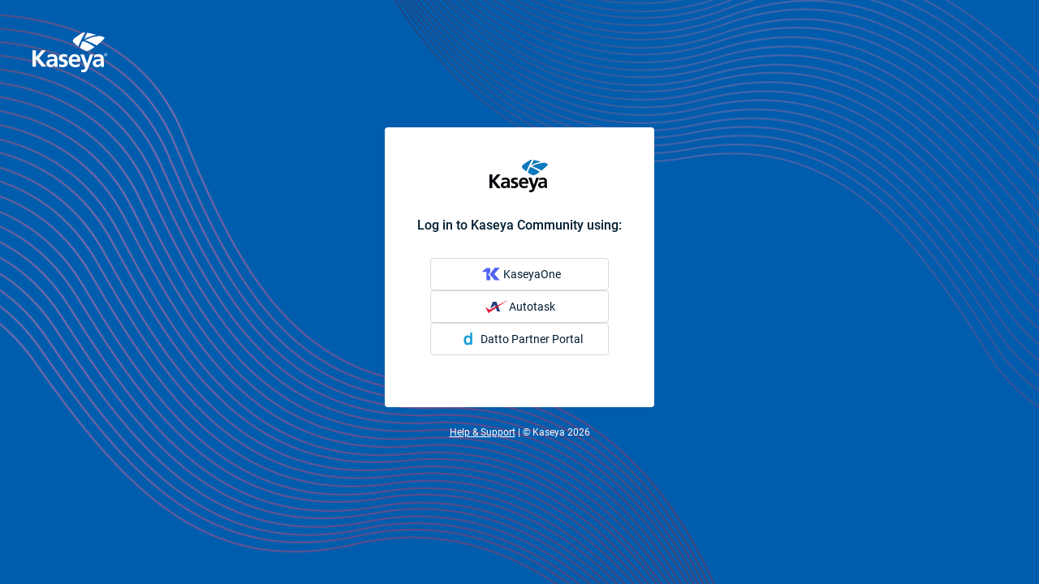

--- FILE ---
content_type: text/html; charset=utf-8
request_url: https://idp.autotask.net/Auth/saml/ssologin?SAMLRequest=fVJdT9tAEHznVyC%2F%2BzNxTU6xUSBCjYBikdCHvl3sNTlh35nbvbT%2B9z3bGGglso%2BzO3Mzo1sib%2BqWrQwd5CO8GkA6O7fzp6klsmGZOkZLpjgKZJI3gIwKtl3d37HIC1irFalC1c5%2FtNMsjgiahJIjbbNOnWPlziEoIPxWXURxGMZJtZ%2FFnM8SgBhmfF8ukkUZBbBIRtJP0GgVUscKvskgGthIJC7JwkE0d4PEjcJdOGezkMWLX%2BPd2qYUktPAPhC1yHxflK3HDSni%2BOJJIL%2FvxO%2Bj%2BIiqVs9iMou5tS%2BOkDoVrxFGNH%2Fr4UrIUsjn0%2FH34xGy77td7uYP290osppquVYSTQN6C%2FooCnh6vPswWqimMVJQ571whI57FvBBku7sSkooaHB9acMcbqFLp1A2oJMNzyz7PRva0tmX%2BfmUf%2Bl%2Fvv9QaNkPm2yzzlUtim7A%2B7lRuuF0uoAeEaVbDafMSGyhEJWA0nmXWdW1%2Bn2tgZMtmrQBJxuN%2FPtsdjahn%2F9w9hc%3D&RelayState=https%3A%2F%2Fcommunity.kaseya.com%2Fdiscussions%2Ftagged%2Fproduct%2520ideas%2Fp4
body_size: 1565
content:

<!DOCTYPE html>
<html lang="en">
<head>
    <meta http-equiv="Content-Type" content="text/html; charset=UTF-8">
    <meta name="viewport" content="width=device-width, initial-scale=1">
    <meta name="theme-color" content="#4F64EE">
    <link rel="icon" type="image/x-icon" href="/ContentV2/favicon.ico">
    <meta name="viewport" content="width=device-width, initial-scale=1.0, maximum-scale=1.0">
    <link rel="preload" href="/ContentV2/Roboto-Medium.ttf" as="font" type="font/ttf" crossorigin="">
    <link rel="preload" href="/ContentV2/Roboto-Regular.ttf" as="font" type="font/ttf" crossorigin="">
    <title>Kaseya Community</title>
    <link rel="stylesheet" href="/ContentV2/kaseya-one.css" media="all">

    <script type="text/javascript">
	function login(product)
	{
		if (product === 'psa')
		{
			window.location = 'https://www.autotask.net/Mvc/Framework/Authentication.mvc/Authenticate?retpage=/Mvc/Framework/SingleSignOn.mvc/GeneratePsaToIdentityManagerSamlResponse?relayState=https://community.kaseya.com/discussions/tagged/product%20ideas/p4';
		}
        else if (product === 'partnerportal')
		{
			window.location = 'https://saml.datto.com/simplesaml/saml2/idp/SSOService.php?SAMLRequest=hZFBT4NAEIX%2fCtn7ll1KCk6ABPUgSY2kUA9ezBYGSyy7uLMYf7601aRe6vFN5s37XiYhNRxGyCe31xv8mJCcV9yn7FV0ArHrAi67VvJwGbZ8hzLiIo7C6KaNxWq5Y94zWuqNTlmwEMwriCYsNDml3TwSwYoLyWVUSwFBDFK8MK%2b0xpnGHG573fb6LWWT1WAU9QRaDUjgGqjyxzXMF2F3XiJ4qOuSl09VzbycCK2bQ%2b%2bMpmlAW6H97BvcbtYp2zs3Evh%2b344LNTnjFL0vNDp%2fFnv%2f2NVXDTHvazhoglP36wTjDy7LkuM2nCraC%2f91u%2fqFZdn%2faIl%2fEZGd1d%2fXZN8%3d&RelayState=https://community.kaseya.com/discussions/tagged/product%20ideas/p4';
		}
        else if (product === 'kaseyaone')
		{
			window.location = 'https://one.kaseya.com/login/jwt/vanilla-forums';
		}
	}
    </script>

</head>
<body>
    <div _ngcontent-own-c16="" class="app-root">
        <div _ngcontent-own-c16="" class="app-root__page">
            <div _ngcontent-own-c72="" class="auth-container">
                <div _ngcontent-own-c72="" class="auth-container__background auth-container__background--dark"><div _ngcontent-own-c72="" class="auth-container__background-top-right-wave"></div><div _ngcontent-own-c72="" class="auth-container__background-bottom-left-wave"></div><div _ngcontent-own-c72=""><div _ngcontent-own-c79="" class="authentication-page__light-logo"></div></div></div><div _ngcontent-own-c72="" class="auth-container__content auth-container__content--center">
                    <div _ngcontent-own-c72="" class="auth-container__content__window">
                        <div _ngcontent-own-c79="" class="authentication-page__container">
                            <img _ngcontent-own-c79="" src="/ContentV2/kaseya-logo.svg" class="authentication-page__dark-logo" alt="support-tickets-authentication.alts.logo"><div _ngcontent-own-c79="" class="authentication-page__title">Log in to Kaseya Community using:</div><div _ngcontent-own-c79="" class="authentication-page__buttons">
                                <div class="custom-large-button">
                                    <div _ngcontent-own-c6="" tabindex="0" class="button button-secondary" onclick="javascript:login('kaseyaone');">
                                        <div _ngcontent-own-c6=""><div _ngcontent-own-c78="" class="authentication-button"><img _ngcontent-own-c78="" class="authentication-button__icon" src="/ContentV2/kaseya-one-logo-small.svg" alt="KaseyaOne small logo"><span _ngcontent-own-c78="">KaseyaOne</span></div></div>
                                    </div>
                                </div>
                                <div class="custom-large-button">
                                    <div _ngcontent-own-c6="" tabindex="0" class="button button-secondary" onclick="javascript:login('psa');">
                                        <div _ngcontent-own-c6=""><div _ngcontent-own-c78="" class="authentication-button"><img _ngcontent-own-c78="" class="authentication-button__icon" src="/ContentV2/autotask-logo-small.svg" alt="AutoTask small logo"><span _ngcontent-own-c78="">Autotask</span></div></div>
                                    </div>
                                </div>
                                <div class="custom-large-button">
                                    <div _ngcontent-own-c6="" tabindex="0" class="button button-secondary" onclick="javascript:login('partnerportal');">
                                        <div _ngcontent-own-c6=""><div _ngcontent-own-c78="" class="authentication-button"><img _ngcontent-own-c78="" class="authentication-button__icon" src="/ContentV2/datto-logo-small.svg" alt="Datto Partner Portal small logo"><span _ngcontent-own-c78="">Datto Partner Portal</span></div></div>
                                    </div>
                                </div>
                            </div>
                        </div><div _ngcontent-own-c13="" class="copyright"><a _ngcontent-own-c13="" target="_blank" class="copyright__link" href="https://helpdesk.kaseya.com/"> Help &amp; Support </a><span _ngcontent-own-c13="" class="copyright__text"> | &copy; Kaseya 2026 </span></div>
                    </div>
                </div>
            </div>
        </div>
    </div>

</body>
</html>

--- FILE ---
content_type: image/svg+xml
request_url: https://idp.autotask.net/ContentV2/top.svg
body_size: 22203
content:
<?xml version="1.0" encoding="UTF-8"?>
<svg width="797px" height="504px" viewBox="0 0 797 504" version="1.1" xmlns="http://www.w3.org/2000/svg" xmlns:xlink="http://www.w3.org/1999/xlink">
    <title>99A4A1A5-A87B-4845-B9D7-313AD8600DA5</title>
    <defs>
        <linearGradient x1="95.193%" y1="63.0923399%" x2="7.398%" y2="36.3810028%" id="linearGradient-1">
            <stop stop-color="#673C5F" offset="0%"></stop>
            <stop stop-color="#8D447F" offset="29.318%"></stop>
            <stop stop-color="#B574A9" offset="67.905%"></stop>
            <stop stop-color="#4F2D49" offset="100%"></stop>
        </linearGradient>
    </defs>
    <g id="Tenant-Picker" stroke="none" stroke-width="1" fill="none" fill-rule="evenodd" opacity="0.6">
        <g id="Choose-Account-" transform="translate(-643.000000, 0.000000)" fill="url(#linearGradient-1)">
            <g id="top" transform="translate(565.000000, -267.000000)">
                <path d="M12.8915966,26.972103 C23.1971326,46.2489566 38.8913027,69.7329016 57.847683,93.4915905 C89.1320003,132.697663 126.772608,169.865548 167.57624,200.184201 C215.638503,235.897274 266.33037,260.914702 318.119317,272.54714 C377.293898,285.838934 436.634191,281.39825 495.212454,257.017454 C575.902865,223.433343 647.987187,225.338395 719.452208,258.78937 C751.037709,273.573496 782.674011,294.532702 816.441575,322.359295 C844.930576,345.833557 874.094517,373.341834 911.378302,411.148771 C973.804207,474.448792 1053.07942,489.382998 1144.22657,465.249109 C1202.03554,449.942122 1261.52582,419.762657 1319.85249,379.842492 C1342.62481,364.253957 1364.63685,347.581532 1385.81276,329.882678 C1392.01707,324.703776 1398.13037,319.416669 1404.14984,314.023783 C1405.99565,312.365637 1407.60196,310.901143 1408.96151,309.642405 C1409.51025,309.133434 1410.05658,308.621864 1410.60048,308.107712 L1412.26969,309.861474 L1411.84634,310.260881 C1409.83765,312.134827 1407.81113,313.989533 1405.76704,315.824747 C1399.72613,321.236984 1393.59106,326.543056 1387.36464,331.740527 C1366.12932,349.488725 1344.05551,366.2076 1321.21931,381.839529 C1262.68217,421.903723 1202.95844,452.2018 1144.84587,467.588668 C1052.91976,491.928313 972.751881,476.827082 909.657084,412.848068 C872.42652,375.095596 843.3158,347.639362 814.904212,324.228037 C781.281796,296.521266 749.809995,275.67099 718.426493,260.98127 C647.574723,227.818352 576.20042,225.930244 496.141404,259.251714 C437.092618,283.829794 377.243096,288.307998 317.590735,274.909695 C265.444965,263.197375 214.451914,238.031078 166.133224,202.127984 C125.155413,171.678615 87.3660282,134.365492 55.9571252,95.0020767 C45.8862458,82.3795924 36.7285916,69.8321483 28.798651,57.934649 C36.9813918,70.7314201 46.6301313,84.3766294 57.3505498,98.1259267 C88.1800687,137.663629 125.384021,175.233341 165.819945,205.990132 C213.449181,242.222435 263.820512,267.78935 315.434072,279.989431 C374.406655,293.928749 433.736061,290.144062 492.518742,266.419262 C573.492192,233.738054 645.485796,236.43829 716.519001,270.665084 C747.914599,285.794152 779.293263,307.093459 812.728195,335.28315 C840.935367,359.063625 869.775143,386.882955 906.615015,425.088089 C968.904239,489.68679 1048.87254,505.163222 1141.28005,481.063221 C1198.84953,466.049134 1258.14144,436.499037 1316.29757,397.446676 C1338.89465,382.270889 1360.76075,366.032722 1381.82239,348.786751 C1387.98427,343.747327 1394.05843,338.601462 1400.04214,333.35147 C1401.64621,331.942156 1403.23966,330.52079 1404.82236,329.087494 C1405.3682,328.59261 1405.91171,328.095161 1406.45286,327.595162 L1408.10151,329.367079 L1407.68058,329.754383 C1407.33464,330.073909 1406.92339,330.44911 1406.44682,330.881196 C1404.8553,332.322624 1403.25298,333.752059 1401.63999,335.169379 C1395.63523,340.438302 1389.5397,345.602729 1383.35613,350.660335 C1362.23499,367.954414 1340.30713,384.237817 1317.64624,399.455816 C1259.28328,438.648575 1199.75913,468.313653 1141.88968,483.405201 C1048.69957,507.708536 967.830141,492.059028 904.873234,426.769231 C868.086583,388.619772 839.302447,360.851275 811.170269,337.133737 C777.879275,309.06629 746.663904,287.877122 715.469094,272.84609 C645.045513,238.912195 573.761927,236.238586 493.4235,268.664416 C434.166668,292.580447 374.328033,296.397813 314.878879,282.345935 C262.909706,270.061131 212.239611,244.341715 164.355156,207.918181 C123.746264,177.028254 86.3959531,139.310882 55.443058,99.614627 C31.4016456,68.7827961 12.7089515,38.4399367 3.73757116,16.8440995 C11.4352743,38.3697379 30.6033294,70.9069173 55.9317242,104.094042 C86.29193,143.881071 123.043504,181.77273 163.099622,212.89988 C210.282527,249.56669 260.323645,275.621366 311.75335,288.350359 C370.515468,302.89363 429.831569,299.752835 488.824715,276.707028 C570.087253,244.961402 641.984091,248.428984 712.570965,283.348084 C743.769403,298.780944 774.883171,320.374361 807.973376,348.864212 C835.89025,372.898855 864.393766,400.968723 900.774002,439.490962 C962.873323,505.241893 1043.5093,521.226661 1137.16872,497.216225 C1194.53621,482.51077 1253.66845,453.608198 1311.69032,415.443005 C1334.10681,400.697981 1355.82289,384.913474 1376.7676,368.141066 C1382.88567,363.247449 1388.91949,358.249282 1394.86639,353.148764 C1396.45957,351.780808 1398.04253,350.400999 1399.61517,349.009451 C1400.15688,348.528643 1400.69635,348.045315 1401.23357,347.559481 L1402.86286,349.350763 L1402.44435,349.725964 C1402.10083,350.035807 1401.692,350.401325 1401.21906,350.820098 C1399.86918,352.01832 1398.27375,353.410194 1396.44246,354.983617 C1390.47491,360.10265 1384.42012,365.118975 1378.28077,370.030384 C1357.27651,386.850076 1335.49867,402.679012 1313.01842,417.465459 C1254.79215,455.766208 1195.43129,484.780131 1137.76988,499.561835 C1043.32182,523.773186 961.779872,507.6105 899.015287,441.152739 C862.687063,402.687385 834.237978,374.669561 806.396097,350.699065 C773.447411,322.332667 742.498145,300.851811 711.499286,285.518198 C641.517197,250.899258 570.330377,247.465565 489.704072,278.961865 C430.236775,302.194062 370.410236,305.360273 311.171547,290.699601 C259.389857,277.884675 209.051185,251.673867 161.616689,214.812194 C121.387602,183.549488 84.4908804,145.508958 54.008508,105.563377 C41.7180677,89.4575757 30.8670156,73.4994345 22.0516698,58.8472344 C31.046032,74.6250372 42.5417848,92.1553912 55.7623844,109.89029 C85.6702111,150.001686 121.982711,188.289122 161.66991,219.85199 C208.419789,257.030767 258.139162,283.632511 309.39227,296.925515 C367.952389,312.1151 427.258814,309.631512 486.456377,287.242911 C568.001954,256.403819 639.806865,260.664164 709.963132,296.354242 C740.970458,312.128413 771.825378,334.059511 804.582951,362.907618 C832.216786,387.244843 860.392509,415.623344 896.328832,454.536518 C958.229784,521.566763 1039.5274,538.131277 1134.42905,514.238242 C1191.62477,499.83779 1250.62276,471.536749 1308.5285,434.180054 C1330.75503,419.843043 1352.30945,404.488704 1373.12316,388.1659 C1379.19366,383.410049 1385.1831,378.551507 1391.08891,373.592371 C1392.67001,372.262954 1394.24128,370.921877 1395.8026,369.56925 C1396.34019,369.102517 1396.87564,368.633309 1397.40891,368.161641 L1399.01764,369.968657 C1398.47594,370.447236 1397.93203,370.923303 1397.38593,371.396841 C1396.04693,372.561174 1394.46361,373.914318 1392.64562,375.444169 C1386.71915,380.421008 1380.70874,385.296901 1374.61698,390.069742 C1353.74446,406.43894 1332.12909,421.836898 1309.83967,436.214611 C1251.73072,473.702022 1192.50534,502.111991 1135.02053,516.585063 C1090.30636,527.8423 1048.21816,530.166125 1009.50345,522.278434 C966.025462,513.418852 927.448648,491.802439 894.551974,456.178929 C858.668872,417.32143 830.543951,388.996184 802.9839,364.725527 C770.369056,336.002083 739.675008,314.184756 708.867262,298.512252 C639.313361,263.128387 568.217258,258.910403 487.311543,289.50743 C427.6362,312.076369 367.820546,314.580533 308.785066,299.268705 C257.179973,285.883716 207.164255,259.12342 160.165205,221.747359 C120.306247,190.048935 83.8510179,151.608999 53.8246534,111.337839 C45.241545,99.8252237 37.3805498,88.39491 30.449714,77.46204 C37.6708466,89.3510671 46.0241367,101.905773 55.2434789,114.571829 C84.674735,155.008803 120.520341,193.695646 159.810801,225.695441 C206.088948,263.389817 255.447869,290.542259 306.479625,304.407747 C364.786945,320.248487 424.028052,318.431788 483.374393,296.713708 C565.128016,266.794463 636.778102,271.860885 706.445703,308.329202 C737.235306,324.447106 767.809605,346.720725 800.206727,375.92951 C827.53817,400.569316 855.367955,429.25645 890.831337,468.56419 C923.255069,504.503594 961.499252,526.362072 1004.81395,535.447985 C1043.38714,543.540222 1085.50194,541.408838 1130.37699,530.324678 C1187.37918,516.246172 1246.2175,488.540612 1303.97447,451.97789 C1327.26595,437.232495 1348.77936,422.0417 1367.99701,407.256364 C1374.0107,402.638962 1379.94649,397.920851 1385.80188,393.104028 C1387.59567,391.625011 1389.1548,390.319069 1390.47445,389.197098 C1391.00752,388.744446 1391.53853,388.289359 1392.06745,387.831851 L1393.65803,389.655811 L1393.24678,390.011647 C1392.9081,390.302125 1392.50652,390.647068 1392.04084,391.042844 C1390.48404,392.363865 1388.91761,393.673472 1387.34166,394.97156 C1381.4648,399.8057 1375.50723,404.540758 1369.47147,409.17473 C1350.19818,424.003637 1328.6243,439.236794 1305.2675,454.02334 C1247.30854,490.714356 1188.24644,518.525215 1130.95637,532.67513 C1085.75112,543.840382 1043.27707,545.98992 1004.31803,537.817803 C960.503776,528.626591 921.804795,506.506683 889.035125,470.186026 C853.622546,430.935171 825.844772,402.302502 798.587113,377.726843 C766.330301,348.645143 735.916875,326.488925 705.324431,310.475109 C636.256777,274.320267 565.31429,269.304678 484.205367,298.986699 C424.378828,320.881487 364.627282,322.71392 305.845811,306.743675 C254.463279,292.782571 204.809223,265.467946 158.283115,227.572656 C118.824524,195.434884 82.8361887,156.59675 53.2876043,115.997593 C39.7888036,97.4517754 28.1297588,79.1359202 19.1402349,62.7529547 C28.1926565,80.395869 40.6221973,100.718444 55.3160531,121.356914 C84.2767865,162.035953 119.670013,201.03627 158.579459,233.400373 C204.410065,271.523204 253.436354,299.157355 304.284256,313.546915 C362.38111,329.987976 421.610122,328.81154 481.165718,307.772452 C563.207219,278.788788 634.75933,284.616505 703.979389,321.768656 C734.571833,338.187931 764.878817,360.749608 796.931212,390.253712 C823.969938,415.142845 851.463463,444.076885 886.467208,483.694469 C918.760307,520.243877 957.135123,542.547755 1000.80665,551.93746 C1039.64473,560.287495 1082.17442,558.324347 1127.58167,547.347905 C1184.47742,533.592557 1243.24801,506.488528 1300.94933,470.725831 C1324.05212,456.407681 1345.38893,441.669548 1364.44934,427.333243 C1370.41135,422.857877 1376.29873,418.283831 1382.10906,413.612993 C1384.06284,412.039521 1386.00227,410.448281 1387.92709,408.83947 L1388.32262,408.50542 L1389.89143,410.347535 L1389.48381,410.692478 C1387.5462,412.31232 1385.59387,413.914454 1383.62707,415.49868 C1377.79565,420.186417 1371.88689,424.777006 1365.90324,429.268553 C1346.7872,443.646009 1325.38991,458.425294 1302.22301,472.784595 C1244.3209,508.670745 1185.32896,535.877651 1128.15017,549.700778 C1082.4127,560.758312 1039.52135,562.735983 1000.29863,554.303646 C956.125132,544.806222 917.291889,522.237283 884.654063,485.29815 C849.70112,445.738662 822.260816,416.857876 795.292244,392.035311 C763.38016,362.658291 733.231629,340.215226 702.835136,323.901249 C634.211395,287.069835 563.366882,281.299003 481.971292,310.055126 C421.934287,331.263659 362.194836,332.449778 303.62625,315.876791 C252.427573,301.387985 203.108567,273.58802 157.032419,235.261853 C117.956052,202.758563 82.4237253,163.604534 53.3456637,122.760891 C46.6243366,113.331783 40.1995845,103.694488 34.080843,93.8631604 C40.2653742,104.239281 47.2264493,115.052328 54.8104529,125.957361 C83.3151784,166.954715 118.268121,206.342337 156.807439,239.134895 C202.2026,277.760011 250.908353,305.935178 301.577238,320.885118 C359.472094,337.966441 418.687801,337.446001 478.451443,317.067752 C560.775984,288.995463 632.237376,295.614733 701.023201,333.528178 C731.423322,350.285134 761.471459,373.17844 793.188802,403.034749 C819.945699,428.221622 847.111431,457.458243 881.668844,497.45829 C913.82889,534.68548 952.331921,557.484381 996.357848,567.215398 C1035.4572,575.857122 1078.40177,574.086416 1124.33519,563.227376 C1181.15232,549.795184 1239.88178,523.250325 1297.5456,488.219875 C1320.44518,474.308395 1341.59451,459.999927 1360.48558,446.092077 C1366.39207,441.75231 1372.22702,437.31587 1377.98805,432.784549 C1379.92352,431.259149 1381.8452,429.716325 1383.75287,428.156264 L1384.14477,427.830686 L1385.69422,429.689746 L1385.29023,430.025007 C1383.36936,431.595691 1381.43437,433.149005 1379.4855,434.68476 C1374.42829,438.672782 1368.55099,443.158248 1361.91892,448.041911 C1342.97342,461.990912 1321.76482,476.339321 1298.79993,490.289532 C1240.93773,525.439804 1181.98934,552.083909 1124.89038,565.583879 C1078.62675,576.52159 1035.32173,578.30682 995.835314,569.579164 C951.304996,559.736797 912.341119,536.665573 879.837555,499.041395 C845.330944,459.098235 818.217224,429.917288 791.531691,404.798193 C759.952239,375.072599 730.061346,352.297905 699.855966,335.648668 C631.662831,298.0608 560.909036,291.508098 479.230406,319.358898 C418.985355,339.901752 359.258001,340.427033 300.893831,323.207733 C249.874171,308.153705 200.87812,279.810303 155.239837,240.978221 C116.533598,208.045265 81.4439737,168.501511 52.824339,127.340763 C32.9160271,98.7105139 17.2545154,70.7023723 8.63753904,49.3885409 C16.4114451,71.0473151 32.4926777,101.152951 53.4726685,132.05377 C81.5213862,173.362178 116.031626,213.135894 154.202026,246.352066 C199.161741,285.479467 247.544539,314.190808 298.036827,329.701129 C355.728475,347.422714 414.934506,347.55706 474.903774,327.842069 C557.513773,300.682365 628.882029,308.091978 697.233618,346.765507 C727.442627,363.857724 757.230707,387.083869 788.612999,417.288752 C815.085647,442.769734 841.923585,472.305306 876.032248,512.686605 C908.045936,550.586736 946.668715,573.883081 991.039369,583.963882 C1030.39515,592.905766 1073.74855,591.338395 1120.20451,580.613701 C1176.97567,567.508297 1235.69183,541.508085 1293.34235,507.190517 C1316.03267,493.683285 1336.98484,479.803272 1355.6981,466.320247 C1361.54632,462.114824 1367.326,457.81478 1373.03487,453.421808 C1374.95121,451.944073 1376.85434,450.449262 1378.74404,448.937552 L1379.13231,448.622868 L1380.6612,450.498872 L1380.26084,450.823239 C1379.93183,451.089511 1379.53993,451.401775 1379.08755,451.762452 C1377.79331,452.790018 1376.26563,453.98582 1374.51175,455.338964 C1368.78218,459.748011 1362.98153,464.063792 1357.11209,468.284605 C1338.3444,481.807571 1317.33296,495.725104 1294.57974,509.269856 C1236.73206,543.707246 1177.79576,569.803074 1120.74881,582.972625 C1073.96023,593.77478 1030.24637,595.354255 990.50353,586.325227 C945.623646,576.128235 906.540022,552.553515 874.185235,514.247925 C840.124955,473.925932 813.337819,444.446034 786.935326,419.032831 C755.690924,388.959874 726.05767,365.854761 696.042191,348.872684 C628.279664,310.531994 557.617796,303.195001 475.658546,330.141687 C415.20424,350.016442 355.487771,349.880885 297.326809,332.015271 C246.487375,316.398442 197.815489,287.514024 152.61386,248.178447 C114.280169,214.818246 79.6332475,174.889609 51.4720398,133.412966 C42.8078902,120.652504 34.9747152,108.023968 28.2047522,96.0538495 C35.3133948,109.289969 43.7876419,123.458039 53.2997,137.807657 C80.8899906,179.427119 114.959948,219.582087 152.759009,253.221873 C197.283279,292.845508 245.343122,322.093023 295.657603,338.162514 C353.143624,356.521941 412.339978,357.309863 472.514874,338.25934 C555.411541,312.013432 626.68666,320.212177 694.604013,359.64216 C724.620701,377.068426 754.149932,400.62378 785.194754,431.176026 C811.384363,456.951117 837.894508,486.783219 871.55442,527.54214 C903.407236,566.110371 942.137665,589.909 986.848209,600.349268 C1026.45437,609.596154 1070.21177,608.246641 1117.18784,597.672028 C1173.94328,584.897043 1232.67637,559.431795 1290.33899,525.801691 C1312.80917,512.696287 1333.55571,499.24231 1352.08028,486.180477 C1357.86744,482.108947 1363.58904,477.944892 1369.24286,473.689918 C1371.1393,472.259437 1373.02307,470.812235 1374.89397,469.348481 L1375.27862,469.044689 L1376.78695,470.937638 L1376.39021,471.251112 C1374.50611,472.725084 1372.60902,474.182373 1370.69919,475.622808 C1365.73995,479.363924 1359.97877,483.574646 1353.47491,488.159359 C1334.89471,501.259922 1314.09131,514.75021 1291.55702,527.893134 C1233.69845,561.638218 1174.74764,587.197871 1117.71884,600.033373 C1070.40893,610.683027 1026.29108,612.044643 986.299064,602.705772 C941.075663,592.145682 901.883177,568.063836 869.689264,529.082884 C836.077734,488.383269 809.618391,458.608053 783.498937,432.90195 C752.588377,402.48284 723.213971,379.050939 693.389605,361.736023 C626.058893,322.646142 555.486534,314.528489 473.245454,340.567431 C412.583102,359.772875 352.87631,358.976481 294.920975,340.466974 C244.260556,324.287343 195.912836,294.865541 151.15149,255.030099 C113.189137,221.246285 78.984918,180.933974 51.2833469,139.145067 C42.9615056,126.592782 35.4295135,114.173632 28.9002549,102.382641 C35.7585165,115.405743 43.9013415,129.317224 53.0335946,143.410254 C80.152153,185.264519 113.766102,225.724489 151.184148,259.72011 C195.257249,299.763728 242.983251,329.48327 293.112668,346.06957 C350.388224,365.020846 409.570063,366.44661 469.955424,348.070238 C553.138759,322.757492 624.317112,331.710269 691.783296,371.811983 C721.601614,389.535989 750.862321,413.373349 781.561206,444.213652 C807.458099,470.230808 833.629564,500.302555 866.827421,541.361636 C898.493962,580.525347 937.3139,604.777849 982.352238,615.557007 C1022.19789,625.093162 1066.35445,623.959087 1113.84943,613.555129 C1170.61817,601.119035 1229.40206,576.199644 1287.10823,543.271529 C1309.35222,530.580056 1329.88467,517.564216 1348.2157,504.93568 C1354.63126,500.517993 1360.3114,496.463402 1365.19806,492.863894 C1367.07376,491.481855 1368.93737,490.083472 1370.78869,488.668906 L1371.1685,488.376007 L1372.65627,490.285901 L1372.26316,490.588482 C1370.39864,492.012869 1368.52171,493.420935 1366.63261,494.812518 C1361.01504,498.941416 1355.33258,502.98118 1349.58735,506.930297 C1331.20189,519.593932 1310.61259,532.647292 1288.30691,545.375075 C1230.4048,578.413329 1171.4056,603.424705 1114.36712,615.920105 C1066.53831,626.396682 1022.02129,627.539229 981.788578,617.91109 C936.236174,607.008479 896.950551,582.465499 864.947749,542.883015 C831.797066,501.88445 805.675193,471.869589 779.847246,445.921421 C749.281413,415.215464 720.174322,391.502768 690.548325,373.893742 C623.662735,334.136972 553.189561,325.272548 470.659393,350.386801 C409.785366,368.910833 350.093089,367.472966 292.353058,348.367978 C241.877704,331.667908 193.866243,301.770448 149.557277,261.512602 C111.979567,227.370531 78.2313559,186.750799 51.0039362,144.728298 C34.3191283,118.977414 20.9110454,93.8183784 12.552917,73.4570731 C13.0294875,74.8683126 13.5350878,76.3110205 14.0697177,77.7827763 C22.1254536,98.1404506 35.2541259,123.488297 51.6933911,149.483667 C78.3535224,191.642934 111.524769,232.479315 148.570268,266.892499 C192.206713,307.426299 239.60976,337.678384 289.558951,354.820223 C346.6313,374.40571 405.802252,376.485049 466.395659,358.773146 C549.864453,334.374195 620.94846,344.116105 687.979198,384.96701 C717.603985,403.021435 746.605844,427.185583 776.96726,458.368408 C802.578694,484.674832 828.422365,515.040688 861.169053,556.471339 C892.648111,596.294678 931.556348,621.053095 976.921269,632.208665 C1017.00642,642.065556 1061.55972,641.171125 1109.56876,630.947506 C1166.38105,618.850303 1225.24114,594.440459 1283.00899,562.159868 C1305.01228,549.862962 1325.31975,537.265894 1343.44516,525.05371 C1349.10178,521.250553 1354.69874,517.359286 1360.23399,513.381332 C1362.08776,512.046524 1363.93001,510.695751 1365.76051,509.329162 L1366.13548,509.044735 L1367.60148,510.970363 L1367.21442,511.263262 L1366.07742,512.1117 C1364.8243,513.04123 1363.34621,514.122051 1361.64676,515.34569 C1356.09118,519.338492 1350.47366,523.244284 1344.79625,527.06164 C1326.61641,539.310134 1306.2533,551.943511 1284.18832,564.273097 C1226.22573,596.662616 1167.15275,621.160814 1110.07315,633.316113 C1061.73027,643.609931 1016.8153,644.511623 976.343094,634.559117 C930.461687,623.275253 891.086556,598.221516 859.272447,557.972142 C826.570514,516.602008 800.777644,486.294248 775.233946,460.056812 C745.004374,429.009543 716.154921,404.97248 686.720036,387.034246 C620.267472,346.534335 549.886225,336.890462 467.074228,361.096971 C405.990945,378.951693 346.309554,376.855409 288.77394,357.110159 C238.480022,339.849708 190.793936,309.418495 146.924043,268.666836 C119.611954,243.294784 94.4020966,214.453938 72.3371215,184.164333 C94.4879761,215.723569 120.040141,245.852201 147.863879,272.300233 C191.028592,313.330267 238.068768,344.116105 287.796608,361.819536 C344.613737,382.046495 403.718163,384.787882 464.457928,367.751341 C548.132349,344.28313 619.059112,354.820223 685.597555,396.427582 C715.00462,414.817267 743.723439,439.309413 773.723193,470.837181 C799.032235,497.434083 824.525131,528.094048 856.800086,569.897479 C888.055374,610.380445 927.011993,635.653251 972.656325,647.200967 C1012.93863,657.391907 1057.84271,656.755276 1106.31743,646.736202 C1163.14424,634.989993 1222.0503,611.090906 1279.84234,579.448157 C1301.57468,567.548237 1321.62451,555.369943 1339.51647,543.574111 C1345.09773,539.901866 1350.62209,536.143763 1356.08758,532.301139 C1357.91624,531.012338 1359.73389,529.707963 1361.54032,528.388157 L1361.91045,528.114623 L1363.35589,530.055986 L1362.97245,530.339202 C1361.1528,531.668418 1359.32185,532.982072 1357.4798,534.280021 C1351.99435,538.136668 1346.44983,541.90849 1340.84821,545.594144 C1322.90303,557.426286 1302.79756,569.638469 1281.00353,581.571068 C1223.01795,613.320326 1163.90022,637.306556 1106.8061,649.107229 C1057.99753,659.194082 1012.73301,659.836764 972.063636,649.547788 C925.897979,637.868147 886.474466,612.29276 854.886546,571.377707 C822.657555,529.633582 797.211832,499.032923 771.970526,472.50622 C742.101406,441.115219 713.533783,416.751367 684.315411,398.480294 C618.351513,357.232402 548.125091,346.799397 465.111096,370.082428 C403.879036,387.256946 344.264171,384.491352 286.984986,364.099789 C236.914838,346.274115 189.594042,315.304307 146.198301,274.055205 C109.395926,239.071958 76.5621493,197.695772 50.273356,155.059637 C33.9840774,128.643073 21.0295832,102.906712 13.1468158,82.2355637 C20.4743906,103.539713 33.7978036,131.27069 50.9894214,159.851315 C76.7133456,202.614534 108.973786,244.198897 145.24637,279.443574 C187.972009,320.958948 234.68802,352.271278 284.236843,370.526617 C340.849555,391.385366 399.944305,394.779119 460.890906,378.408256 C544.849576,355.856262 615.683202,367.176436 681.783781,409.528145 C710.998524,428.245828 739.456076,453.059921 769.11836,484.92658 C794.141943,511.809119 819.305837,542.757141 851.129622,584.92609 C882.173235,626.060212 921.20001,651.843775 967.15762,663.783636 C1007.66854,674.309836 1052.96209,673.933425 1101.94605,664.124948 C1158.87325,652.723682 1217.91115,629.314777 1275.81084,598.280822 C1297.28434,586.770626 1317.08863,575.005053 1334.75561,563.6171 C1340.93651,559.631499 1346.40981,555.978736 1351.11504,552.736274 C1352.91979,551.493887 1354.71404,550.236315 1356.49763,548.96369 L1356.86292,548.699839 L1358.28658,550.656935 C1357.79297,551.013258 1357.29784,551.367483 1356.80123,551.719601 C1355.58198,552.583773 1354.14017,553.590764 1352.48669,554.730891 C1347.06861,558.454207 1341.59427,562.094883 1336.06557,565.651657 C1318.34537,577.073499 1298.48665,588.872962 1276.95389,600.414625 C1218.86066,631.551458 1159.6123,655.045086 1102.4202,666.498396 C1053.1024,676.374652 1007.4484,676.753483 966.549206,666.126826 C920.069062,654.050198 880.572974,627.958002 849.199149,586.385743 C817.421327,544.27731 792.304607,513.387383 767.34755,486.576254 C737.81469,454.848782 709.505915,430.164194 680.479864,411.566333 C614.948993,369.580143 544.815708,358.371318 461.518673,380.745395 C400.077358,397.249393 340.473379,393.826593 283.401031,372.798398 C233.511108,354.417185 186.515687,322.917255 143.561439,281.180391 C107.131611,245.783213 74.7441657,204.034246 48.9174281,161.099161 C43.6057568,152.277974 38.5385496,143.311693 33.7216007,134.21057 C39.0768539,144.847366 44.7753083,155.307651 50.8079859,165.574944 C76.0710639,208.633483 107.887592,250.585784 143.787628,286.240762 C186.074194,328.239056 232.46483,360.074246 281.833428,378.880283 C338.241723,400.368402 397.323167,404.412099 458.479024,388.706916 C542.724362,367.071138 613.464851,379.175603 679.127565,422.268031 C708.147568,441.312502 736.343853,466.447331 765.667457,498.64925 C790.405582,525.816215 815.239263,557.049874 846.611878,599.581921 C877.431721,641.362357 916.521393,667.656677 962.787444,679.998366 C1003.52213,690.864668 1049.20154,690.76058 1098.69109,681.174802 C1155.74893,670.124531 1214.9477,647.193705 1272.97924,616.751599 C1294.183,605.628707 1313.72965,594.271013 1331.16197,583.28731 C1336.5938,579.871956 1341.97417,576.375336 1347.30126,572.798629 C1349.08131,571.60103 1350.85138,570.388646 1352.61128,569.161601 L1352.97052,568.907433 L1354.37241,570.880263 L1353.99986,571.142904 C1353.69384,571.358342 1353.32976,571.61251 1352.90762,571.905409 C1351.70531,572.738113 1350.28285,573.708794 1348.65114,574.806559 C1343.3037,578.397302 1337.90277,581.90764 1332.45017,585.336391 C1314.96704,596.352773 1295.36475,607.741936 1274.10293,618.896295 C1215.87907,649.437648 1156.46983,672.450776 1099.15073,683.551882 C1049.32613,693.201806 1003.28626,693.307105 962.164515,682.337925 C915.372302,669.855839 875.813316,643.245623 844.66689,601.019788 C813.339028,558.549468 788.551311,527.373904 763.879713,500.279558 C734.683113,468.218037 706.634396,443.213923 677.800667,424.291695 C612.704031,381.570837 542.662673,369.586194 459.08139,391.051316 C397.430819,406.884794 337.838936,402.803577 280.972214,381.142382 C231.263727,362.20684 184.596099,330.181628 142.082135,287.959424 C106.028483,252.149525 74.0873692,210.030198 48.7226873,166.798583 C43.9669397,158.69865 39.4147067,150.480787 35.0702712,142.152726 C39.9650447,152.017163 45.1523679,161.733526 50.6253408,171.288891 C75.4287823,214.640328 106.798979,256.956937 142.325258,293.018585 C184.17275,335.496167 230.238012,367.853008 279.427593,387.207323 C335.630261,409.322389 394.700819,414.017242 456.064722,398.977738 C540.595518,378.259386 611.241661,391.144511 676.466511,434.972817 C705.292982,454.342866 733.226791,479.79601 762.212925,512.331979 C786.664382,539.77974 811.16664,571.296615 842.088087,614.18934 C872.672063,656.611247 911.816166,683.421166 958.384609,696.171945 C999.338229,707.3844 1045.40107,707.561108 1095.39623,698.213764 C1152.6113,687.515697 1211.99998,665.054477 1270.18513,635.188486 C1291.10827,624.449268 1310.38761,613.497033 1327.57439,602.913947 C1332.92697,599.624572 1338.2307,596.256273 1343.48386,592.810151 C1345.2376,591.657735 1346.98186,590.490942 1348.71646,589.309889 L1349.07208,589.064193 L1350.45099,591.052758 C1349.97134,591.383151 1349.49033,591.711555 1349.00797,592.037963 C1347.82259,592.840409 1346.42191,593.77599 1344.81197,594.833815 C1339.53884,598.292744 1334.21494,601.673552 1328.84202,604.975132 C1311.60444,615.589686 1292.27067,626.57339 1271.28947,637.342866 C1212.9132,667.306893 1153.31527,689.846784 1095.84135,700.594474 C1045.51114,710.003545 999.087848,709.825627 957.747166,698.506663 C910.65014,685.611855 871.036724,658.4812 840.126164,615.60542 C809.249472,572.774423 784.793177,541.315643 760.405828,513.942923 C731.546698,481.548562 703.759248,456.227342 675.117841,436.981957 C610.454231,393.531273 540.50601,380.774443 456.640478,401.3294 C394.780651,416.489937 335.199654,411.755144 278.543398,389.460949 C229.013927,369.972288 182.672883,337.423005 140.602831,294.717882 C104.922936,258.501313 73.4281536,216.016468 48.526737,172.490744 C34.3191283,147.658496 22.9213506,123.494348 15.579261,103.473145 C22.5113064,124.290743 34.2550211,150.395042 49.2778799,177.332046 C73.6192656,220.973961 104.543131,263.652458 139.696863,300.117143 C181.104071,343.071594 226.843959,375.946454 275.853314,395.847836 C331.850355,418.588641 390.910027,423.932228 452.481976,409.558403 C537.298231,389.757478 607.851237,403.422053 672.635803,447.983816 C701.266324,467.678232 728.940075,493.448482 757.585111,526.314869 C781.751109,554.042216 805.923155,585.841096 836.392222,629.089656 C866.728236,672.150616 905.919512,699.477344 952.78551,712.643264 C993.954433,724.207924 1040.39708,724.67632 1090.89421,715.578304 C1148.29556,705.237283 1207.90317,683.235987 1266.26371,653.929166 C1286.89413,643.56999 1305.89527,633.017162 1322.82683,622.831063 C1328.09738,619.667225 1333.32166,616.42684 1338.49801,613.11094 C1340.22425,612.002488 1341.94149,610.880077 1343.64957,609.743814 L1344.00035,609.507801 L1345.35628,611.5121 C1344.88382,611.829926 1344.41007,612.145823 1343.93503,612.459784 C1342.7678,613.230762 1341.38889,614.130034 1339.80435,615.146707 C1335.28056,618.052698 1330.01893,621.329049 1324.07389,624.905561 C1307.09153,635.123129 1288.03718,645.705004 1267.34869,656.093228 C1208.79704,685.495664 1148.98259,707.572001 1091.32239,717.961434 C1040.49143,727.119967 993.685908,726.64673 952.132342,714.973141 C904.735343,701.659561 865.074754,674.004834 834.414575,630.485162 C803.989052,587.298328 779.86297,555.558753 755.762289,527.906447 C727.240629,495.181668 699.713236,469.545764 671.264151,449.978432 C607.037196,405.801553 537.182112,392.270114 453.03233,411.916117 C390.963248,426.406133 331.394347,421.015344 274.943717,398.091779 C225.596892,378.052421 179.583641,344.981488 137.956291,301.798286 C102.651364,265.175047 71.6041221,222.328316 47.1659708,178.512113 C43.4723579,171.892982 39.9114776,165.20056 36.4854681,158.438865 C40.4849955,166.740362 44.6883169,174.941999 49.0916061,183.03631 C72.9697266,226.965072 103.44968,270.001825 138.227235,306.869549 C179.19295,350.296027 224.606254,383.687696 273.435384,404.134935 C329.226798,427.497847 388.275584,433.490168 450.055579,419.782022 C535.158502,400.898524 605.615951,415.340128 669.960235,460.630507 C698.397224,480.645659 725.808498,506.731803 754.113645,539.9274 C777.992975,567.9307 801.832389,600.010377 831.849077,643.613562 C861.927453,687.306311 901.157435,715.151059 948.316149,728.739383 C989.695537,740.663509 1036.51678,741.433276 1087.51346,732.5979 C1145.13011,722.615136 1204.98447,701.066501 1263.54338,672.304327 C1283.87021,662.321563 1302.58225,652.164511 1319.24771,642.372978 C1324.43269,639.332223 1329.57389,636.217333 1334.66973,633.029266 C1336.36766,631.964771 1338.05708,630.88674 1339.73782,629.795276 L1340.08134,629.568945 L1341.41671,631.587768 L1341.05988,631.821361 C1340.76838,632.012592 1340.42002,632.237713 1340.01844,632.497933 C1338.86935,633.238652 1337.51222,634.102824 1335.95429,635.079557 C1330.83847,638.280022 1325.67711,641.407016 1320.47179,644.459579 C1303.75796,654.282581 1284.9939,664.466259 1264.60902,674.478072 C1205.8602,703.332231 1145.80022,724.955905 1087.92713,734.982242 C1036.59298,743.875713 989.412498,743.101105 947.647257,731.065628 C899.956332,717.323593 860.255827,689.146006 829.856915,644.987281 C799.883772,601.445823 776.087902,569.426663 752.273889,541.498402 C724.090909,508.446835 696.823574,482.497457 668.56802,462.609389 C604.77651,417.709945 535.014563,403.40995 450.579323,422.144577 C388.300985,435.964074 328.744179,429.919708 272.501596,406.367985 C223.336206,385.780349 177.651958,352.190186 136.467311,308.531326 C101.539769,271.505049 70.9412778,228.298851 46.9663917,184.19217 C45.5014752,181.496607 44.0580094,178.789427 42.6361313,176.070887 C44.5714432,179.943928 46.5793293,183.849648 48.6525322,187.774734 C72.0661778,232.058122 102.087704,275.52333 136.474568,312.855819 C176.980647,356.830574 222.039547,390.799569 270.652163,411.839866 C326.195615,435.879351 385.179085,442.551875 447.104228,429.51788 C532.407939,411.562702 602.711774,426.830958 666.575858,472.937096 C694.801173,493.314135 721.934246,519.758536 749.887407,553.339016 C773.469183,581.667894 796.968708,614.07799 826.522131,658.104789 C856.324725,702.499527 895.560755,730.920389 942.96985,744.97953 C984.520997,757.300643 1031.67366,758.402039 1083.11667,749.84988 C1140.9196,740.241106 1200.98322,719.131819 1259.69574,690.887664 C1279.68509,681.271628 1298.0754,671.503092 1314.44451,662.091601 C1319.53439,659.171106 1324.58283,656.178884 1329.58832,653.115827 C1331.25476,652.094083 1332.91313,651.059223 1334.56328,650.011342 L1334.90075,649.793484 L1336.21556,651.82683 L1335.86478,652.050741 C1335.57932,652.23471 1335.23822,652.450148 1334.84269,652.700685 C1333.71538,653.411147 1332.38364,654.240219 1330.85232,655.179432 C1325.82724,658.254469 1320.75904,661.258393 1315.64924,664.190305 C1299.23054,673.630844 1280.78943,683.426008 1260.74444,693.068671 C1201.84201,721.406021 1141.57156,742.586716 1083.51341,752.237852 C1031.73293,760.844476 984.219814,759.735818 942.281604,747.299724 C894.340299,733.083241 854.633746,704.323487 824.514245,659.454302 C795.003157,615.49165 771.547177,583.14086 748.028298,554.888233 C720.196094,521.452992 693.20454,495.146568 665.160661,474.899033 C601.845722,429.189882 532.234971,414.072917 447.602571,431.886487 C385.176666,445.02578 325.685177,438.29516 269.691765,414.060814 C220.745307,392.876487 175.417883,358.705368 134.6965,314.49581 C100.160859,277.003558 70.020795,233.367694 46.5152221,188.906388 C43.9220152,184.002176 41.3997983,179.060708 38.9493621,174.083532 C42.0042676,180.610916 45.1827842,187.079658 48.4831924,193.48626 C71.4347823,238.050443 101.011187,281.867856 135.023084,319.596121 C175.08646,364.038062 219.818776,398.516604 268.249957,420.097917 C323.585364,444.757088 382.557947,452.074716 444.689926,439.70761 C530.279096,422.671069 600.487375,438.713933 663.908756,485.541425 C691.938121,506.237991 718.808717,532.993445 746.42078,566.897082 C769.714678,595.499494 792.881571,628.184333 821.981405,672.558495 C851.504589,717.577761 890.76602,746.520274 938.455735,761.015132 C980.210089,773.705394 1027.73409,775.125106 1079.67303,766.861004 C1137.7469,757.620169 1198.11412,736.94781 1257.06614,709.220464 C1276.7277,699.973577 1294.80472,690.593555 1310.88716,681.564527 C1315.88513,678.765036 1320.84404,675.896289 1325.76245,672.959113 C1327.39819,671.980501 1329.02632,670.989215 1330.6467,669.985343 L1330.97812,669.777167 L1332.26994,671.823828 L1331.92642,672.039266 L1330.92248,672.661373 C1329.81572,673.342786 1328.50697,674.13797 1327.00347,675.037242 C1322.06586,677.985986 1317.0876,680.866031 1312.07012,683.676545 C1295.9393,692.7322 1277.81268,702.13885 1258.09548,711.411153 C1198.95235,739.228063 1138.38071,759.969411 1080.05283,769.252607 C1027.77522,777.569964 979.891972,776.139359 937.752974,763.330485 C889.52742,748.673443 849.796676,719.385988 819.959004,673.886222 C790.901505,629.576207 767.778157,596.951884 744.545947,568.426934 C717.052422,534.669746 690.323345,508.052269 662.471787,487.488839 C599.595922,441.063175 530.079517,425.178863 445.162868,442.082269 C382.528917,454.548621 323.049524,447.168056 267.265367,422.309182 C218.502764,400.580209 173.503133,365.895912 133.226873,321.217958 C99.0686175,283.327509 69.3760943,239.33944 46.3337866,194.594918 C44.2399984,190.530459 42.1944717,186.441288 40.1976383,182.328269 C42.810916,187.993356 45.5166831,193.615263 48.3138527,199.191734 C70.7985485,244.034292 99.9237834,288.199069 133.559505,326.3219 C173.178969,371.226185 217.582282,406.213063 265.830817,428.334182 C320.958178,453.609409 379.917455,461.57214 442.258691,449.870713 C528.1309,433.752809 598.242413,450.567861 661.219882,498.114286 C689.054506,519.125536 715.660207,546.192045 742.931171,580.416418 C765.937191,609.288732 788.770243,642.245894 817.414069,686.963789 C846.649375,732.603952 885.92774,762.068115 933.895656,777.007162 C975.845961,790.072626 1023.73888,791.821546 1076.17132,783.853973 C1134.54517,774.984708 1195.24139,754.742015 1254.45588,727.519375 C1273.77756,718.638006 1291.5292,709.641657 1307.31409,700.992671 C1312.83578,697.966858 1317.71639,695.200054 1321.90876,692.751565 C1323.51261,691.814876 1325.10929,690.865953 1326.69866,689.90488 L1327.02403,689.706387 L1328.29287,691.767571 L1327.95661,691.973326 L1326.97081,692.568806 C1325.88583,693.219961 1324.60248,693.981256 1323.12801,694.841797 C1318.28157,697.666229 1313.39687,700.424414 1308.47528,703.115582 C1292.64322,711.789985 1274.84198,720.811751 1255.46588,729.718536 C1196.0639,757.02832 1135.16205,777.338791 1076.53419,786.246787 C1023.76549,794.265193 975.513329,792.50417 933.175962,779.318884 C884.670997,764.212812 844.923319,734.395234 815.378363,688.26973 C786.775662,643.617193 763.983736,610.720547 741.039403,581.925694 C713.886977,547.84777 687.419167,520.92529 659.76356,500.045966 C597.325559,452.90742 527.903501,436.258183 442.703813,452.250213 C379.861815,464.046045 320.396937,456.014325 264.824455,430.534554 C216.243288,408.262144 171.576288,373.0683 131.746359,327.923161 C97.9666992,289.638146 68.7265552,245.299083 46.1511416,200.277396 C35.4863633,179.008347 26.7278673,158.30694 20.4768097,140.188368 C26.5488509,159.384129 35.6411882,181.948227 47.0002597,205.220365 C69.0204807,250.337667 97.6969651,294.849807 130.955301,333.362363 C170.130852,378.727782 214.205162,414.219366 262.269843,436.877869 C317.189158,462.766731 376.133921,471.373355 438.680783,460.338818 C524.836032,445.13713 594.84836,462.721949 657.383126,510.981256 C685.01938,532.310822 711.361395,559.682332 738.290051,594.226231 C761.005775,623.367238 783.506195,656.594302 811.694013,701.65472 C840.630555,747.909728 879.918597,777.897962 928.157456,793.28725 C970.303711,806.731545 1018.56071,808.815726 1071.48545,801.156786 C1130.18709,792.662722 1191.24134,772.842432 1250.73525,746.113605 C1269.70372,737.592914 1287.11911,728.975396 1302.59193,720.700401 C1307.39539,718.137581 1312.16434,715.510536 1316.89751,712.819972 C1318.46868,711.924803 1320.0331,711.01784 1321.59065,710.09916 L1321.90755,709.909139 L1323.15341,711.984847 L1322.82441,712.18092 C1321.25482,713.10696 1319.6783,714.021185 1318.09499,714.923518 C1313.34301,717.624827 1308.5551,720.262363 1303.73256,722.835415 C1288.21135,731.134617 1270.74758,739.776341 1251.72589,748.322449 C1192.04328,775.135999 1130.78582,795.022857 1071.83138,803.553231 C1018.57039,811.260583 969.952936,809.160669 927.423247,795.59292 C878.644919,780.032976 838.888774,749.685275 809.643792,702.938875 C781.497099,657.943815 759.039014,624.778477 736.382559,595.714932 C709.570022,561.319903 683.365898,534.091211 655.905032,512.898412 C593.907314,465.051825 524.582022,447.640083 439.100504,462.721949 C376.05167,473.84605 316.601307,465.166806 261.23929,439.067348 C212.844396,416.252713 168.507609,380.550533 129.124012,334.945469 C95.7241565,296.267098 66.9339725,251.580672 44.8266625,206.283031 C26.1255014,167.971389 13.5242016,131.543013 10.3430327,108.613397 L11.576794,108.441531 C11.2261612,106.654487 10.9148234,104.859948 10.643006,103.059213 L10.7446099,103.044689 C10.3871456,101.316925 10.0665368,99.581731 9.78300178,97.8402899 L9.97653298,97.8088214 C9.58705145,96.0090675 9.24716229,94.2746711 8.96049422,92.6116839 L9.21692305,92.5669018 C8.92069432,91.2213963 8.64769405,89.8708755 8.39804419,88.5159425 L8.70043668,88.4602675 C8.27466805,86.6798788 7.89970137,84.9624269 7.57795576,83.3139637 L9.1262053,83.0113823 C8.66898786,81.1995251 8.26741063,79.4530254 7.92026406,77.777935 L8.33635612,77.6932122 C7.88790156,75.9964693 7.47574725,74.2903275 7.10017563,72.5759561 L7.57190791,72.4730785 C7.08687036,70.7096343 6.65505388,69.0079167 6.2800872,67.3739773 L7.59851845,67.0713959 C6.61551121,64.1023931 5.73562582,61.1001946 4.96044638,58.0702055 L6.76996303,57.6127024 C6.22323741,55.8577305 5.73457115,54.1632749 5.30396425,52.5341768 L6.05147848,52.3356834 C5.51361141,50.673893 5.01112309,49.000845 4.54435432,47.317674 L5.2858207,47.1119187 C4.73037666,45.4573585 4.21014407,43.7911709 3.72547546,42.1144849 L5.68135007,41.5504732 C5.1083851,39.904749 4.57040841,38.2470364 4.06778375,36.5784562 L4.84311809,36.3460737 C4.40172108,35.0844011 3.98153783,33.8153975 3.5827462,32.5396001 L4.63265292,32.2116019 C3.86854676,30.211948 3.15507583,28.1932873 2.49292367,26.1575539 L3.35292791,25.8779688 C2.87780308,24.6120852 2.42414923,23.3382365 1.99216171,22.0569713 L2.9948952,21.7180801 C2.35303738,20.1060455 1.74529442,18.480619 1.17207328,16.8428892 L3.41582555,16.0598086 C2.77009711,14.4831366 2.15711654,12.893234 1.57727922,11.2911263 L2.54251604,10.9425525 C2.02240096,9.67897274 1.53857298,8.44928207 1.0910321,7.25105986 L2.44575045,6.74514381 C1.58173974,4.807928 0.766235133,2.84941373 0,0.871434334 L2.25705753,0 C10.4918098,21.3561928 30.9565238,53.788074 57.7702705,86.6847201 C89.5214818,125.639045 127.614468,162.480142 168.796697,192.426015 C217.30529,227.69853 268.32737,252.224565 320.300172,263.32688 C379.682799,276.011091 439.035187,270.924093 497.404195,245.861884 C577.806728,211.340981 649.986606,212.477477 721.896749,245.232515 C753.6782,259.708007 785.580607,280.371894 819.69169,307.894695 C848.469778,331.113579 877.96877,358.365267 915.712191,395.851467 C978.265101,457.981104 1056.83514,472.443283 1146.71223,448.302131 C1204.79094,432.701036 1264.50499,401.838947 1323.02157,360.966256 C1345.95947,344.94054 1368.1054,327.808748 1389.38099,309.631512 C1395.62437,304.304691 1401.77318,298.867866 1407.82452,293.323587 C1409.44874,291.833542 1411.06155,290.331081 1412.6628,288.816335 C1413.21486,288.29288 1413.76441,287.766785 1414.31144,287.23807 L1416,288.972467 L1415.57423,289.383977 C1415.22346,289.719237 1414.80736,290.117434 1414.32596,290.573727 C1412.7155,292.097019 1411.09342,293.607953 1409.45986,295.106396 C1403.38789,300.670412 1397.21812,306.126604 1390.95343,311.472417 C1369.61775,329.700712 1347.40924,346.880573 1324.40652,362.95119 C1265.67948,403.971541 1205.72715,434.957083 1147.34,450.63927 C1056.68878,474.989808 977.229709,460.363025 914.007907,397.570129 C876.318916,360.137183 846.874355,332.936329 818.173679,309.779172 C784.208955,282.374982 752.473468,261.818815 720.894016,247.435307 C649.600753,214.962275 578.130893,213.836672 498.357336,248.087672 C439.520224,273.349585 379.657398,278.480155 319.794571,265.693067 C267.464946,254.515711 216.140474,229.843226 167.374242,194.384321 C126.015417,164.310154 87.7724437,127.323818 55.8954371,88.2145715 C38.3058709,66.6344684 23.4257413,45.2419659 12.8915966,26.972103 L12.8915966,26.972103 Z" id="Top" opacity="0.598"></path>
            </g>
        </g>
    </g>
</svg>